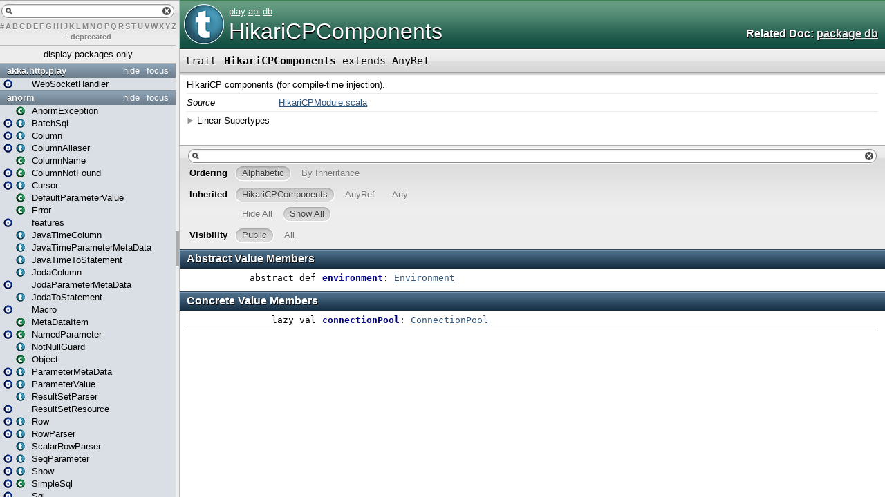

--- FILE ---
content_type: text/html
request_url: https://www.playframework.com/documentation/2.6.16/api/scala/play/api/db/HikariCPComponents.html
body_size: 2738
content:
<!DOCTYPE html >
<html>
        <head>
          <title>HikariCPComponents - play.api.db.HikariCPComponents</title>
          <meta name="description" content="HikariCPComponents - play.api.db.HikariCPComponents" />
          <meta name="keywords" content="HikariCPComponents play.api.db.HikariCPComponents" />
          <meta http-equiv="content-type" content="text/html; charset=UTF-8" />
          
      <link href="../../../lib/template.css" media="screen" type="text/css" rel="stylesheet" />
      <link href="../../../lib/diagrams.css" media="screen" type="text/css" rel="stylesheet" id="diagrams-css" />
      <script type="text/javascript" src="../../../lib/jquery.js" id="jquery-js"></script>
      <script type="text/javascript" src="../../../lib/jquery-ui.js"></script>
      <script type="text/javascript" src="../../../lib/template.js"></script>
      <script type="text/javascript" src="../../../lib/tools.tooltip.js"></script>
      
      <script type="text/javascript">
         if(top === self) {
            var url = '../../../index.html';
            var hash = 'play.api.db.HikariCPComponents';
            var anchor = window.location.hash;
            var anchor_opt = '';
            if (anchor.length >= 1)
              anchor_opt = '@' + anchor.substring(1);
            window.location.href = url + '#' + hash + anchor_opt;
         }
   	  </script>
    
        </head>
        <body class="type">
      <div id="definition">
        <img alt="Trait" src="../../../lib/trait_big.png" />
        <p id="owner"><a href="../../package.html" class="extype" name="play">play</a>.<a href="../package.html" class="extype" name="play.api">api</a>.<a href="package.html" class="extype" name="play.api.db">db</a></p>
        <h1>HikariCPComponents</h1><h3><span class="morelinks"><div>Related Doc:
            <a href="package.html" class="extype" name="play.api.db">package db</a>
          </div></span></h3><span class="permalink">
      <a href="../../../index.html#play.api.db.HikariCPComponents" title="Permalink" target="_top">
        <img src="../../../lib/permalink.png" alt="Permalink" />
      </a>
    </span>
      </div>

      <h4 id="signature" class="signature">
      <span class="modifier_kind">
        <span class="modifier"></span>
        <span class="kind">trait</span>
      </span>
      <span class="symbol">
        <span class="name">HikariCPComponents</span><span class="result"> extends <span class="extype" name="scala.AnyRef">AnyRef</span></span>
      </span>
      </h4>
      
          <div id="comment" class="fullcommenttop"><div class="comment cmt"><p>HikariCP components (for compile-time injection).
</p></div><dl class="attributes block"> <dt>Source</dt><dd><a href="https://github.com/playframework/playframework/tree/2.6.16/framework/src/play-jdbc/src/main/scala/play/api/db/HikariCPModule.scala" target="_blank">HikariCPModule.scala</a></dd></dl><div class="toggleContainer block">
          <span class="toggle">Linear Supertypes</span>
          <div class="superTypes hiddenContent"><span class="extype" name="scala.AnyRef">AnyRef</span>, <span class="extype" name="scala.Any">Any</span></div>
        </div></div>
        

      <div id="mbrsel">
        <div id="textfilter"><span class="pre"></span><span class="input"><input id="mbrsel-input" type="text" accesskey="/" /></span><span class="post"></span></div>
        <div id="order">
              <span class="filtertype">Ordering</span>
              <ol>
                
                <li class="alpha in"><span>Alphabetic</span></li>
                <li class="inherit out"><span>By Inheritance</span></li>
              </ol>
            </div>
        <div id="ancestors">
                <span class="filtertype">Inherited<br />
                </span>
                <ol id="linearization">
                  <li class="in" name="play.api.db.HikariCPComponents"><span>HikariCPComponents</span></li><li class="in" name="scala.AnyRef"><span>AnyRef</span></li><li class="in" name="scala.Any"><span>Any</span></li>
                </ol>
              </div><div id="ancestors">
            <span class="filtertype"></span>
            <ol>
              <li class="hideall out"><span>Hide All</span></li>
              <li class="showall in"><span>Show All</span></li>
            </ol>
          </div>
        <div id="visbl">
            <span class="filtertype">Visibility</span>
            <ol><li class="public in"><span>Public</span></li><li class="all out"><span>All</span></li></ol>
          </div>
      </div>

      <div id="template">
        <div id="allMembers">
        

        

        <div id="values" class="values members">
              <h3>Abstract Value Members</h3>
              <ol><li name="play.api.db.HikariCPComponents#environment" visbl="pub" data-isabs="true" fullComment="no" group="Ungrouped">
      <a id="environment:play.api.Environment"></a>
      <a id="environment:Environment"></a>
      <h4 class="signature">
      <span class="modifier_kind">
        <span class="modifier">abstract </span>
        <span class="kind">def</span>
      </span>
      <span class="symbol">
        <span class="name">environment</span><span class="result">: <a href="../Environment.html" class="extype" name="play.api.Environment">Environment</a></span>
      </span>
      </h4><span class="permalink">
      <a href="../../../index.html#play.api.db.HikariCPComponents@environment:play.api.Environment" title="Permalink" target="_top">
        <img src="../../../lib/permalink.png" alt="Permalink" />
      </a>
    </span>
      
    </li></ol>
            </div>

        <div id="values" class="values members">
              <h3>Concrete Value Members</h3>
              <ol><li name="scala.AnyRef#!=" visbl="pub" data-isabs="false" fullComment="yes" group="Ungrouped">
      <a id="!=(x$1:Any):Boolean"></a>
      <a id="!=(Any):Boolean"></a>
      <h4 class="signature">
      <span class="modifier_kind">
        <span class="modifier">final </span>
        <span class="kind">def</span>
      </span>
      <span class="symbol">
        <span title="gt4s: $bang$eq" class="name">!=</span><span class="params">(<span name="arg0">arg0: <span class="extype" name="scala.Any">Any</span></span>)</span><span class="result">: <span class="extype" name="scala.Boolean">Boolean</span></span>
      </span>
      </h4><span class="permalink">
      <a href="../../../index.html#play.api.db.HikariCPComponents@!=(x$1:Any):Boolean" title="Permalink" target="_top">
        <img src="../../../lib/permalink.png" alt="Permalink" />
      </a>
    </span>
      <div class="fullcomment"><dl class="attributes block"> <dt>Definition Classes</dt><dd>AnyRef → Any</dd></dl></div>
    </li><li name="scala.AnyRef###" visbl="pub" data-isabs="false" fullComment="yes" group="Ungrouped">
      <a id="##():Int"></a>
      <a id="##():Int"></a>
      <h4 class="signature">
      <span class="modifier_kind">
        <span class="modifier">final </span>
        <span class="kind">def</span>
      </span>
      <span class="symbol">
        <span title="gt4s: $hash$hash" class="name">##</span><span class="params">()</span><span class="result">: <span class="extype" name="scala.Int">Int</span></span>
      </span>
      </h4><span class="permalink">
      <a href="../../../index.html#play.api.db.HikariCPComponents@##():Int" title="Permalink" target="_top">
        <img src="../../../lib/permalink.png" alt="Permalink" />
      </a>
    </span>
      <div class="fullcomment"><dl class="attributes block"> <dt>Definition Classes</dt><dd>AnyRef → Any</dd></dl></div>
    </li><li name="scala.AnyRef#==" visbl="pub" data-isabs="false" fullComment="yes" group="Ungrouped">
      <a id="==(x$1:Any):Boolean"></a>
      <a id="==(Any):Boolean"></a>
      <h4 class="signature">
      <span class="modifier_kind">
        <span class="modifier">final </span>
        <span class="kind">def</span>
      </span>
      <span class="symbol">
        <span title="gt4s: $eq$eq" class="name">==</span><span class="params">(<span name="arg0">arg0: <span class="extype" name="scala.Any">Any</span></span>)</span><span class="result">: <span class="extype" name="scala.Boolean">Boolean</span></span>
      </span>
      </h4><span class="permalink">
      <a href="../../../index.html#play.api.db.HikariCPComponents@==(x$1:Any):Boolean" title="Permalink" target="_top">
        <img src="../../../lib/permalink.png" alt="Permalink" />
      </a>
    </span>
      <div class="fullcomment"><dl class="attributes block"> <dt>Definition Classes</dt><dd>AnyRef → Any</dd></dl></div>
    </li><li name="scala.Any#asInstanceOf" visbl="pub" data-isabs="false" fullComment="yes" group="Ungrouped">
      <a id="asInstanceOf[T0]:T0"></a>
      <a id="asInstanceOf[T0]:T0"></a>
      <h4 class="signature">
      <span class="modifier_kind">
        <span class="modifier">final </span>
        <span class="kind">def</span>
      </span>
      <span class="symbol">
        <span class="name">asInstanceOf</span><span class="tparams">[<span name="T0">T0</span>]</span><span class="result">: <span class="extype" name="scala.Any.asInstanceOf.T0">T0</span></span>
      </span>
      </h4><span class="permalink">
      <a href="../../../index.html#play.api.db.HikariCPComponents@asInstanceOf[T0]:T0" title="Permalink" target="_top">
        <img src="../../../lib/permalink.png" alt="Permalink" />
      </a>
    </span>
      <div class="fullcomment"><dl class="attributes block"> <dt>Definition Classes</dt><dd>Any</dd></dl></div>
    </li><li name="scala.AnyRef#clone" visbl="prt" data-isabs="false" fullComment="yes" group="Ungrouped">
      <a id="clone():Object"></a>
      <a id="clone():AnyRef"></a>
      <h4 class="signature">
      <span class="modifier_kind">
        <span class="modifier"></span>
        <span class="kind">def</span>
      </span>
      <span class="symbol">
        <span class="name">clone</span><span class="params">()</span><span class="result">: <span class="extype" name="scala.AnyRef">AnyRef</span></span>
      </span>
      </h4><span class="permalink">
      <a href="../../../index.html#play.api.db.HikariCPComponents@clone():Object" title="Permalink" target="_top">
        <img src="../../../lib/permalink.png" alt="Permalink" />
      </a>
    </span>
      <div class="fullcomment"><dl class="attributes block"> <dt>Attributes</dt><dd>protected[<a href="../../../java$lang.html" class="extype" name="java.lang">java.lang</a>] </dd><dt>Definition Classes</dt><dd>AnyRef</dd><dt>Annotations</dt><dd>
                <span class="name">@throws</span><span class="args">(<span>
      
      <span class="defval" name="classOf[java.lang.CloneNotSupportedException]">...</span>
    </span>)</span>
              
        </dd></dl></div>
    </li><li name="play.api.db.HikariCPComponents#connectionPool" visbl="pub" data-isabs="false" fullComment="no" group="Ungrouped">
      <a id="connectionPool:play.api.db.ConnectionPool"></a>
      <a id="connectionPool:ConnectionPool"></a>
      <h4 class="signature">
      <span class="modifier_kind">
        <span class="modifier"></span>
        <span class="kind">lazy val</span>
      </span>
      <span class="symbol">
        <span class="name">connectionPool</span><span class="result">: <a href="ConnectionPool.html" class="extype" name="play.api.db.ConnectionPool">ConnectionPool</a></span>
      </span>
      </h4><span class="permalink">
      <a href="../../../index.html#play.api.db.HikariCPComponents@connectionPool:play.api.db.ConnectionPool" title="Permalink" target="_top">
        <img src="../../../lib/permalink.png" alt="Permalink" />
      </a>
    </span>
      
    </li><li name="scala.AnyRef#eq" visbl="pub" data-isabs="false" fullComment="yes" group="Ungrouped">
      <a id="eq(x$1:AnyRef):Boolean"></a>
      <a id="eq(AnyRef):Boolean"></a>
      <h4 class="signature">
      <span class="modifier_kind">
        <span class="modifier">final </span>
        <span class="kind">def</span>
      </span>
      <span class="symbol">
        <span class="name">eq</span><span class="params">(<span name="arg0">arg0: <span class="extype" name="scala.AnyRef">AnyRef</span></span>)</span><span class="result">: <span class="extype" name="scala.Boolean">Boolean</span></span>
      </span>
      </h4><span class="permalink">
      <a href="../../../index.html#play.api.db.HikariCPComponents@eq(x$1:AnyRef):Boolean" title="Permalink" target="_top">
        <img src="../../../lib/permalink.png" alt="Permalink" />
      </a>
    </span>
      <div class="fullcomment"><dl class="attributes block"> <dt>Definition Classes</dt><dd>AnyRef</dd></dl></div>
    </li><li name="scala.AnyRef#equals" visbl="pub" data-isabs="false" fullComment="yes" group="Ungrouped">
      <a id="equals(x$1:Any):Boolean"></a>
      <a id="equals(Any):Boolean"></a>
      <h4 class="signature">
      <span class="modifier_kind">
        <span class="modifier"></span>
        <span class="kind">def</span>
      </span>
      <span class="symbol">
        <span class="name">equals</span><span class="params">(<span name="arg0">arg0: <span class="extype" name="scala.Any">Any</span></span>)</span><span class="result">: <span class="extype" name="scala.Boolean">Boolean</span></span>
      </span>
      </h4><span class="permalink">
      <a href="../../../index.html#play.api.db.HikariCPComponents@equals(x$1:Any):Boolean" title="Permalink" target="_top">
        <img src="../../../lib/permalink.png" alt="Permalink" />
      </a>
    </span>
      <div class="fullcomment"><dl class="attributes block"> <dt>Definition Classes</dt><dd>AnyRef → Any</dd></dl></div>
    </li><li name="scala.AnyRef#finalize" visbl="prt" data-isabs="false" fullComment="yes" group="Ungrouped">
      <a id="finalize():Unit"></a>
      <a id="finalize():Unit"></a>
      <h4 class="signature">
      <span class="modifier_kind">
        <span class="modifier"></span>
        <span class="kind">def</span>
      </span>
      <span class="symbol">
        <span class="name">finalize</span><span class="params">()</span><span class="result">: <span class="extype" name="scala.Unit">Unit</span></span>
      </span>
      </h4><span class="permalink">
      <a href="../../../index.html#play.api.db.HikariCPComponents@finalize():Unit" title="Permalink" target="_top">
        <img src="../../../lib/permalink.png" alt="Permalink" />
      </a>
    </span>
      <div class="fullcomment"><dl class="attributes block"> <dt>Attributes</dt><dd>protected[<a href="../../../java$lang.html" class="extype" name="java.lang">java.lang</a>] </dd><dt>Definition Classes</dt><dd>AnyRef</dd><dt>Annotations</dt><dd>
                <span class="name">@throws</span><span class="args">(<span>
      
      <span class="symbol">classOf[java.lang.Throwable]</span>
    </span>)</span>
              
        </dd></dl></div>
    </li><li name="scala.AnyRef#getClass" visbl="pub" data-isabs="false" fullComment="yes" group="Ungrouped">
      <a id="getClass():Class[_]"></a>
      <a id="getClass():Class[_]"></a>
      <h4 class="signature">
      <span class="modifier_kind">
        <span class="modifier">final </span>
        <span class="kind">def</span>
      </span>
      <span class="symbol">
        <span class="name">getClass</span><span class="params">()</span><span class="result">: <span class="extype" name="java.lang.Class">Class</span>[_]</span>
      </span>
      </h4><span class="permalink">
      <a href="../../../index.html#play.api.db.HikariCPComponents@getClass():Class[_]" title="Permalink" target="_top">
        <img src="../../../lib/permalink.png" alt="Permalink" />
      </a>
    </span>
      <div class="fullcomment"><dl class="attributes block"> <dt>Definition Classes</dt><dd>AnyRef → Any</dd></dl></div>
    </li><li name="scala.AnyRef#hashCode" visbl="pub" data-isabs="false" fullComment="yes" group="Ungrouped">
      <a id="hashCode():Int"></a>
      <a id="hashCode():Int"></a>
      <h4 class="signature">
      <span class="modifier_kind">
        <span class="modifier"></span>
        <span class="kind">def</span>
      </span>
      <span class="symbol">
        <span class="name">hashCode</span><span class="params">()</span><span class="result">: <span class="extype" name="scala.Int">Int</span></span>
      </span>
      </h4><span class="permalink">
      <a href="../../../index.html#play.api.db.HikariCPComponents@hashCode():Int" title="Permalink" target="_top">
        <img src="../../../lib/permalink.png" alt="Permalink" />
      </a>
    </span>
      <div class="fullcomment"><dl class="attributes block"> <dt>Definition Classes</dt><dd>AnyRef → Any</dd></dl></div>
    </li><li name="scala.Any#isInstanceOf" visbl="pub" data-isabs="false" fullComment="yes" group="Ungrouped">
      <a id="isInstanceOf[T0]:Boolean"></a>
      <a id="isInstanceOf[T0]:Boolean"></a>
      <h4 class="signature">
      <span class="modifier_kind">
        <span class="modifier">final </span>
        <span class="kind">def</span>
      </span>
      <span class="symbol">
        <span class="name">isInstanceOf</span><span class="tparams">[<span name="T0">T0</span>]</span><span class="result">: <span class="extype" name="scala.Boolean">Boolean</span></span>
      </span>
      </h4><span class="permalink">
      <a href="../../../index.html#play.api.db.HikariCPComponents@isInstanceOf[T0]:Boolean" title="Permalink" target="_top">
        <img src="../../../lib/permalink.png" alt="Permalink" />
      </a>
    </span>
      <div class="fullcomment"><dl class="attributes block"> <dt>Definition Classes</dt><dd>Any</dd></dl></div>
    </li><li name="scala.AnyRef#ne" visbl="pub" data-isabs="false" fullComment="yes" group="Ungrouped">
      <a id="ne(x$1:AnyRef):Boolean"></a>
      <a id="ne(AnyRef):Boolean"></a>
      <h4 class="signature">
      <span class="modifier_kind">
        <span class="modifier">final </span>
        <span class="kind">def</span>
      </span>
      <span class="symbol">
        <span class="name">ne</span><span class="params">(<span name="arg0">arg0: <span class="extype" name="scala.AnyRef">AnyRef</span></span>)</span><span class="result">: <span class="extype" name="scala.Boolean">Boolean</span></span>
      </span>
      </h4><span class="permalink">
      <a href="../../../index.html#play.api.db.HikariCPComponents@ne(x$1:AnyRef):Boolean" title="Permalink" target="_top">
        <img src="../../../lib/permalink.png" alt="Permalink" />
      </a>
    </span>
      <div class="fullcomment"><dl class="attributes block"> <dt>Definition Classes</dt><dd>AnyRef</dd></dl></div>
    </li><li name="scala.AnyRef#notify" visbl="pub" data-isabs="false" fullComment="yes" group="Ungrouped">
      <a id="notify():Unit"></a>
      <a id="notify():Unit"></a>
      <h4 class="signature">
      <span class="modifier_kind">
        <span class="modifier">final </span>
        <span class="kind">def</span>
      </span>
      <span class="symbol">
        <span class="name">notify</span><span class="params">()</span><span class="result">: <span class="extype" name="scala.Unit">Unit</span></span>
      </span>
      </h4><span class="permalink">
      <a href="../../../index.html#play.api.db.HikariCPComponents@notify():Unit" title="Permalink" target="_top">
        <img src="../../../lib/permalink.png" alt="Permalink" />
      </a>
    </span>
      <div class="fullcomment"><dl class="attributes block"> <dt>Definition Classes</dt><dd>AnyRef</dd></dl></div>
    </li><li name="scala.AnyRef#notifyAll" visbl="pub" data-isabs="false" fullComment="yes" group="Ungrouped">
      <a id="notifyAll():Unit"></a>
      <a id="notifyAll():Unit"></a>
      <h4 class="signature">
      <span class="modifier_kind">
        <span class="modifier">final </span>
        <span class="kind">def</span>
      </span>
      <span class="symbol">
        <span class="name">notifyAll</span><span class="params">()</span><span class="result">: <span class="extype" name="scala.Unit">Unit</span></span>
      </span>
      </h4><span class="permalink">
      <a href="../../../index.html#play.api.db.HikariCPComponents@notifyAll():Unit" title="Permalink" target="_top">
        <img src="../../../lib/permalink.png" alt="Permalink" />
      </a>
    </span>
      <div class="fullcomment"><dl class="attributes block"> <dt>Definition Classes</dt><dd>AnyRef</dd></dl></div>
    </li><li name="scala.AnyRef#synchronized" visbl="pub" data-isabs="false" fullComment="yes" group="Ungrouped">
      <a id="synchronized[T0](x$1:=&gt;T0):T0"></a>
      <a id="synchronized[T0](⇒T0):T0"></a>
      <h4 class="signature">
      <span class="modifier_kind">
        <span class="modifier">final </span>
        <span class="kind">def</span>
      </span>
      <span class="symbol">
        <span class="name">synchronized</span><span class="tparams">[<span name="T0">T0</span>]</span><span class="params">(<span name="arg0">arg0: ⇒ <span class="extype" name="java.lang.AnyRef.synchronized.T0">T0</span></span>)</span><span class="result">: <span class="extype" name="java.lang.AnyRef.synchronized.T0">T0</span></span>
      </span>
      </h4><span class="permalink">
      <a href="../../../index.html#play.api.db.HikariCPComponents@synchronized[T0](x$1:=&gt;T0):T0" title="Permalink" target="_top">
        <img src="../../../lib/permalink.png" alt="Permalink" />
      </a>
    </span>
      <div class="fullcomment"><dl class="attributes block"> <dt>Definition Classes</dt><dd>AnyRef</dd></dl></div>
    </li><li name="scala.AnyRef#toString" visbl="pub" data-isabs="false" fullComment="yes" group="Ungrouped">
      <a id="toString():String"></a>
      <a id="toString():String"></a>
      <h4 class="signature">
      <span class="modifier_kind">
        <span class="modifier"></span>
        <span class="kind">def</span>
      </span>
      <span class="symbol">
        <span class="name">toString</span><span class="params">()</span><span class="result">: <span class="extype" name="java.lang.String">String</span></span>
      </span>
      </h4><span class="permalink">
      <a href="../../../index.html#play.api.db.HikariCPComponents@toString():String" title="Permalink" target="_top">
        <img src="../../../lib/permalink.png" alt="Permalink" />
      </a>
    </span>
      <div class="fullcomment"><dl class="attributes block"> <dt>Definition Classes</dt><dd>AnyRef → Any</dd></dl></div>
    </li><li name="scala.AnyRef#wait" visbl="pub" data-isabs="false" fullComment="yes" group="Ungrouped">
      <a id="wait():Unit"></a>
      <a id="wait():Unit"></a>
      <h4 class="signature">
      <span class="modifier_kind">
        <span class="modifier">final </span>
        <span class="kind">def</span>
      </span>
      <span class="symbol">
        <span class="name">wait</span><span class="params">()</span><span class="result">: <span class="extype" name="scala.Unit">Unit</span></span>
      </span>
      </h4><span class="permalink">
      <a href="../../../index.html#play.api.db.HikariCPComponents@wait():Unit" title="Permalink" target="_top">
        <img src="../../../lib/permalink.png" alt="Permalink" />
      </a>
    </span>
      <div class="fullcomment"><dl class="attributes block"> <dt>Definition Classes</dt><dd>AnyRef</dd><dt>Annotations</dt><dd>
                <span class="name">@throws</span><span class="args">(<span>
      
      <span class="defval" name="classOf[java.lang.InterruptedException]">...</span>
    </span>)</span>
              
        </dd></dl></div>
    </li><li name="scala.AnyRef#wait" visbl="pub" data-isabs="false" fullComment="yes" group="Ungrouped">
      <a id="wait(x$1:Long,x$2:Int):Unit"></a>
      <a id="wait(Long,Int):Unit"></a>
      <h4 class="signature">
      <span class="modifier_kind">
        <span class="modifier">final </span>
        <span class="kind">def</span>
      </span>
      <span class="symbol">
        <span class="name">wait</span><span class="params">(<span name="arg0">arg0: <span class="extype" name="scala.Long">Long</span></span>, <span name="arg1">arg1: <span class="extype" name="scala.Int">Int</span></span>)</span><span class="result">: <span class="extype" name="scala.Unit">Unit</span></span>
      </span>
      </h4><span class="permalink">
      <a href="../../../index.html#play.api.db.HikariCPComponents@wait(x$1:Long,x$2:Int):Unit" title="Permalink" target="_top">
        <img src="../../../lib/permalink.png" alt="Permalink" />
      </a>
    </span>
      <div class="fullcomment"><dl class="attributes block"> <dt>Definition Classes</dt><dd>AnyRef</dd><dt>Annotations</dt><dd>
                <span class="name">@throws</span><span class="args">(<span>
      
      <span class="defval" name="classOf[java.lang.InterruptedException]">...</span>
    </span>)</span>
              
        </dd></dl></div>
    </li><li name="scala.AnyRef#wait" visbl="pub" data-isabs="false" fullComment="yes" group="Ungrouped">
      <a id="wait(x$1:Long):Unit"></a>
      <a id="wait(Long):Unit"></a>
      <h4 class="signature">
      <span class="modifier_kind">
        <span class="modifier">final </span>
        <span class="kind">def</span>
      </span>
      <span class="symbol">
        <span class="name">wait</span><span class="params">(<span name="arg0">arg0: <span class="extype" name="scala.Long">Long</span></span>)</span><span class="result">: <span class="extype" name="scala.Unit">Unit</span></span>
      </span>
      </h4><span class="permalink">
      <a href="../../../index.html#play.api.db.HikariCPComponents@wait(x$1:Long):Unit" title="Permalink" target="_top">
        <img src="../../../lib/permalink.png" alt="Permalink" />
      </a>
    </span>
      <div class="fullcomment"><dl class="attributes block"> <dt>Definition Classes</dt><dd>AnyRef</dd><dt>Annotations</dt><dd>
                <span class="name">@throws</span><span class="args">(<span>
      
      <span class="defval" name="classOf[java.lang.InterruptedException]">...</span>
    </span>)</span>
              
        </dd></dl></div>
    </li></ol>
            </div>

        

        
        </div>

        <div id="inheritedMembers">
        <div class="parent" name="scala.AnyRef">
              <h3>Inherited from <span class="extype" name="scala.AnyRef">AnyRef</span></h3>
            </div><div class="parent" name="scala.Any">
              <h3>Inherited from <span class="extype" name="scala.Any">Any</span></h3>
            </div>
        
        </div>

        <div id="groupedMembers">
        <div class="group" name="Ungrouped">
              <h3>Ungrouped</h3>
              
            </div>
        </div>

      </div>

      <div id="tooltip"></div>

      <div id="footer">  </div>


    <script defer src="https://static.cloudflareinsights.com/beacon.min.js/vcd15cbe7772f49c399c6a5babf22c1241717689176015" integrity="sha512-ZpsOmlRQV6y907TI0dKBHq9Md29nnaEIPlkf84rnaERnq6zvWvPUqr2ft8M1aS28oN72PdrCzSjY4U6VaAw1EQ==" data-cf-beacon='{"version":"2024.11.0","token":"1fb9a43722c14cbfbeacd9653ff2a9e3","r":1,"server_timing":{"name":{"cfCacheStatus":true,"cfEdge":true,"cfExtPri":true,"cfL4":true,"cfOrigin":true,"cfSpeedBrain":true},"location_startswith":null}}' crossorigin="anonymous"></script>
</body>
      </html>
